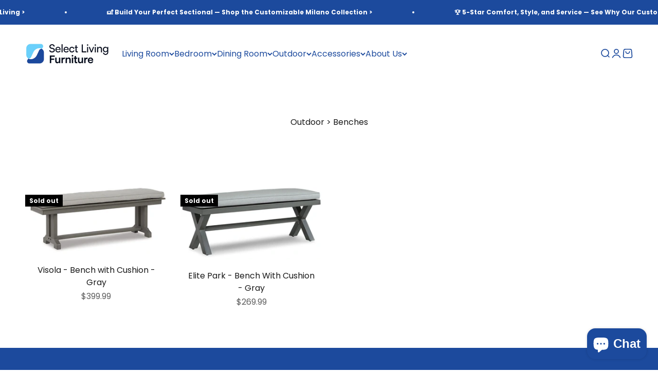

--- FILE ---
content_type: text/css
request_url: https://selectlivingfurniture.com/cdn/shop/t/17/assets/custom.css?v=59686662874488094951744928270
body_size: 1087
content:
.announcement-bar__wrapper{max-width:100%}.newsletter-social_media_icons{margin-top:20px}.newsletter-social_media_icons .social-media{margin-top:20px;margin-bottom:10px}.newsletter-social_media_icons .social-media li{border:1px solid white;padding:5px}.footer__aside.empty\:hidden{border-top:2px solid white;padding-top:20px}.self-submit-button{top:50%;position:absolute;transform:translateY(-50%);height:100%;right:0!important}.circle-chevron.hover\:colors{width:max-content;padding:0 17px;border-radius:0;height:100%}.footer__block .link-faded{opacity:1}.footer__block .link-faded:hover{text-decoration:underline}.footer__aside-bottom .footer__block.footer__block--menu .v-stack.gap-3{display:flex;white-space:nowrap;justify-content:flex-end;flex-wrap:wrap}.footer__aside-bottom .footer__block.footer__block--menu{width:50%;display:block;max-width:unset;margin-right:0}.footer__aside-bottom .footer__block.footer__block--menu .v-stack.gap-3 a{font-size:14px}.footer__copyright.text-sm.text-subdued{color:rgb(var(--text-color) / 1)}.footer{padding-bottom:30px}.footer__newsletter-form{max-width:100%}.native-share--disabled{padding-bottom:0!important}.footer-mobile-hide{display:block}.footer-desktop-hide{display:none}.bold.h6.collapsible{padding:25px 0;cursor:pointer;position:relative}.bold.h6.collapsible:after,.bold.h6.collapsible:before{content:"";position:absolute;width:15px;height:1px;background:#fff;right:0;top:50%;transform:translatey(-50%);transition:all .3s ease-out}.bold.h6.collapsible.active:after{transform:translatey(-40%) rotate(90deg)}.content{max-height:0;overflow:hidden;transition:max-height .3s ease-out;grid-template-columns:repeat(2,1fr)}.section.section-boxed.bg-custom{margin:0 20px}.slideshow--boxed{padding-top:0}.custom_button{border-top:1px solid lightgray;padding:15px 30px;font-size:18px;display:flex;justify-content:space-between}.newsletter_image_wrapper img{width:100%}.shopify-section--collection-banner .section.section-blends{padding-top:10px}.breadcrumb{font-size:14px;margin-bottom:15px}.product-card{border:1px solid transparent;transition:border-color .3s ease-in-out}.product-card:hover{border-color:#d3d3d3}.product-card__info{padding-bottom:20px!important;padding-left:10px!important;padding-right:10px!important}.color-swatch{--swatch-offset: 1px;width:20px;height:20px}.color-swatch:before{box-shadow:0 0 0 1px!important}.color-swatch__view-more{border:none;margin-left:0;font-size:15px}.product-card__title a,.sort-by-facet .bold{font-family:var(--text-font-family);font-weight:500}.sort-by-facet .bold{margin-right:10px}.collection__results .v-stack.gap-4.md\:hidden{display:none}.header__link-list summary,.header__link-list li a{font-weight:400}.product-gallery__thumbnail{border:1px solid transparent;padding:3px}.product-gallery__thumbnail[aria-current=true]{border-color:#000}.product-gallery__thumbnail:after{background:transparent;margin-block-start:0px;height:0px;opacity:0!important}section-header.section-header{text-align:center;justify-content:center;grid-template-columns:unset}.product-gallery__media img{width:100%}.variant-picker__option-info legend{font-weight:700;color:#000}.variant-picker__option-values .color-swatch:before{inset:calc(-2 * var(--swatch-offset))}.variant-picker__option-values .color-swatch{--swatch-offset: 1.5px;width:25px;height:25px}.shopify-section--main-product .section{padding-top:0}.block-swatch{height:35px;font-size:14px}.custom_submenu_item_mob{position:relative;padding:10px;border-bottom:1px solid lightgray}.custom_submenu_item_mob a{position:absolute;top:0;left:0;bottom:0;right:0}.submenu_mob_image_wrapper{max-width:80px}.submenu_mob_content_wrapper{display:flex;justify-content:space-between;align-items:center;gap:10px}.custom_mobile_menu_wrapper{display:flex;height:100%}.navigation-drawer[mobile-opening=left]::part(body){gap:0}.custom_menu_buttons_wrapper{display:flex;flex-direction:column;width:30%;white-space:wrap;padding:15px;max-width:30%}.custom_submenu_wrapper{border-left:1px solid lightgray;width:70%;height:100%;overflow:auto;max-height:100%}.tablinks_custom{position:relative}.tablinks_custom:after{position:absolute;content:"";height:calc(100% + 0px);top:0;right:-15px;transform:translateY(0);border-right:2px solid transparent}.tablinks_custom.active:after{border-color:#00f}.custom_submenu_wrapper .tabcontent{height:max-content}navigation-drawer button[is=close-button]{margin-left:auto!important;margin-right:10px;border:0!important;width:20%!important;display:flex;justify-content:flex-end;padding-right:15px}.mobile_menu_logo{width:60%;max-width:60%;display:flex;align-items:center;justify-content:flex-start;padding-left:15px}.mobile_menu_header{display:flex;padding-top:10px;box-shadow:0 0 20px -7px #d3d3d3;padding-bottom:10px}.mobile_menu_logo img{max-width:120px}.navigation-drawer[mobile-opening=left]::part(body){padding:0!important}.mobile_mainmenu_item{padding:10px 0}.mobile_menu_devider{height:1px;margin-left:-15px;margin-right:-15px}#glFilter-search-popup{display:none!important}.product-card .product-card__figure a{position:relative;display:block;height:100%}.product-card .product-card__figure a .product-card__image--secondary{object-fit:contain;top:50%;transform:translateY(-50%)}.newsletter_image_wrapper img{height:auto;object-fit:cover;max-height:220px}@media (min-width: 768px){.product-gallery.product-gallery--desktop-carousel{gap:30px}}@media (max-width: 700px){.footer__aside-bottom .footer__block.footer__block--menu{width:100%}.footer__aside-bottom .footer__block.footer__block--menu .v-stack.gap-3{justify-content:flex-start}.footer-mobile-hide{display:none}.footer-desktop-hide{display:block}.footer-desktop-hide .footer__block-list.empty\:hidden{display:flex;flex-direction:column;gap:0}.footer-desktop-hide .footer__block-list .footer__block{max-width:100%;width:100%;min-width:100%;gap:0}.footer-desktop-hide .footer__block-list .footer__block.footer__block--menu{border-bottom:1px solid white}.footer__block--menu ul li:last-child{padding-bottom:20px}.newsletter-social_media_icons{margin-top:40px}.footer__block.footer__block--newsletter{margin-bottom:25px}.breadcrumb{margin-bottom:10px}}@media (max-width: 1720px){.slideshow--boxed{padding-left:0;padding-right:0}}@media (max-width: 700px){.slideshow_button_custom{display:flex;justify-content:center;margin-top:40px;transform:scale(.75)}}.navigation-drawer::part(content){max-width:100vw}@media (max-width: 699px){.custom_mobile_menu_wrapper{display:flex;width:calc(100vw - 1rem);height:100%}}
/*# sourceMappingURL=/cdn/shop/t/17/assets/custom.css.map?v=59686662874488094951744928270 */


--- FILE ---
content_type: text/javascript; charset=utf-8
request_url: https://selectlivingfurniture.com/products/elite-park-gray-bench-with-cushion.js
body_size: 1567
content:
{"id":8255167201476,"title":"Elite Park - Bench With Cushion - Gray","handle":"elite-park-gray-bench-with-cushion","description":"Add a distinguished touch of gray to your outdoor living space with this bench. It's made with an aluminum frame with a wood-look finish for a relaxed feel that provides seasons of enjoyment. Rest assured, the thick seat cushion is wrapped in Nuvella® high-performance fabric that’s fade-resistant, stain-resistant and a breeze to clean.\u003cbr\u003e\u003cbr\u003e\u003cb\u003eProduct Features\u003c\/b\u003e\u003cul\u003e\n\u003cli\u003eRust-free aluminum frame with durable powder coated finish\u003c\/li\u003e\n\u003cli\u003eNuvella® (solution-dyed polyester) high-performance fabric\u003c\/li\u003e\n\u003cli\u003eAll-weather foam cushion core wrapped in soft polyester\u003c\/li\u003e\n\u003cli\u003eStainless steel hardware\u003c\/li\u003e\n\u003cli\u003eDesigned to withstand the harsh elements of the outdoors\u003c\/li\u003e\n\u003cli\u003eHand applied wood-look finish\u003c\/li\u003e\n\u003cli\u003eClean fabric with mild soap and water, let air dry; for stubborn stains, use a solution of 4 oz. bleach to 28 oz. water\u003c\/li\u003e\n\u003cli\u003eImported fabric and fill\u003c\/li\u003e\n\u003cli\u003eAssembly required\u003c\/li\u003e\n\u003c\/ul\u003e\u003cbr\u003e\n\u003cbr\u003e\u003cb\u003eElite Park - Bench With Cushion - Gray\u003c\/b\u003e\u003cbr\u003e54.0\"W x 17.0\"D x 16.5\"H - 31.0 lb\n","published_at":"2025-05-07T17:23:42-05:00","created_at":"2025-05-07T17:23:41-05:00","vendor":"Signature Design by Ashley®","type":"Benches","tags":["Assembly:Fully Assembled","Assembly_Fully Assembled","Benches","Brand:Signature Design By Ashley®","Brand_Signature Design By Ashley®","Category:Benches","Category:Outdoor","Category_Benches","Category_Outdoor","Collection:Elite Park","Collection_Elite Park","Color:Dark Gray","Color_DarkGray","Direct To Consumer:Yes","Direct To Consumer_Yes","Furniture","Immersive View:Explore In 3D","Immersive View_Explore In 3D","Material:Fabric","Material:Metal","Material_Fabric","Material_Metal","Outdoor","Product Type:Benches","Product Type_Benches","Sold Individually","Style:Casual","Style_Casual"],"price":26999,"price_min":26999,"price_max":26999,"available":false,"price_varies":false,"compare_at_price":15484,"compare_at_price_min":15484,"compare_at_price_max":15484,"compare_at_price_varies":false,"variants":[{"id":44828648702148,"title":"Default Title","option1":"Default Title","option2":null,"option3":null,"sku":"P518-600","requires_shipping":true,"taxable":true,"featured_image":null,"available":false,"name":"Elite Park - Bench With Cushion - Gray","public_title":null,"options":["Default Title"],"price":26999,"weight":14061,"compare_at_price":15484,"inventory_management":"shopify","barcode":"024052830583","requires_selling_plan":false,"selling_plan_allocations":[]}],"images":["\/\/cdn.shopify.com\/s\/files\/1\/0639\/4907\/8724\/files\/655900c9-0896-422d-bbf0-24ac332335be.jpg?v=1746656623","\/\/cdn.shopify.com\/s\/files\/1\/0639\/4907\/8724\/files\/09e8b96e-ac37-4645-a025-c03a45788690.jpg?v=1746656623","\/\/cdn.shopify.com\/s\/files\/1\/0639\/4907\/8724\/files\/3683d3fd-7dcf-4bdf-985f-a4758d1593b6.jpg?v=1746656623","\/\/cdn.shopify.com\/s\/files\/1\/0639\/4907\/8724\/files\/7ce04eff-0e6e-45a1-b27c-65f23c7b5801.jpg?v=1746656623"],"featured_image":"\/\/cdn.shopify.com\/s\/files\/1\/0639\/4907\/8724\/files\/655900c9-0896-422d-bbf0-24ac332335be.jpg?v=1746656623","options":[{"name":"Title","position":1,"values":["Default Title"]}],"url":"\/products\/elite-park-gray-bench-with-cushion","media":[{"alt":null,"id":34767399813316,"position":1,"preview_image":{"aspect_ratio":1.934,"height":1050,"width":2031,"src":"https:\/\/cdn.shopify.com\/s\/files\/1\/0639\/4907\/8724\/files\/655900c9-0896-422d-bbf0-24ac332335be.jpg?v=1746656623"},"aspect_ratio":1.934,"height":1050,"media_type":"image","src":"https:\/\/cdn.shopify.com\/s\/files\/1\/0639\/4907\/8724\/files\/655900c9-0896-422d-bbf0-24ac332335be.jpg?v=1746656623","width":2031},{"alt":null,"id":34767399878852,"position":2,"preview_image":{"aspect_ratio":2.286,"height":896,"width":2048,"src":"https:\/\/cdn.shopify.com\/s\/files\/1\/0639\/4907\/8724\/files\/09e8b96e-ac37-4645-a025-c03a45788690.jpg?v=1746656623"},"aspect_ratio":2.286,"height":896,"media_type":"image","src":"https:\/\/cdn.shopify.com\/s\/files\/1\/0639\/4907\/8724\/files\/09e8b96e-ac37-4645-a025-c03a45788690.jpg?v=1746656623","width":2048},{"alt":null,"id":34767399944388,"position":3,"preview_image":{"aspect_ratio":0.76,"height":1382,"width":1050,"src":"https:\/\/cdn.shopify.com\/s\/files\/1\/0639\/4907\/8724\/files\/3683d3fd-7dcf-4bdf-985f-a4758d1593b6.jpg?v=1746656623"},"aspect_ratio":0.76,"height":1382,"media_type":"image","src":"https:\/\/cdn.shopify.com\/s\/files\/1\/0639\/4907\/8724\/files\/3683d3fd-7dcf-4bdf-985f-a4758d1593b6.jpg?v=1746656623","width":1050},{"alt":null,"id":34767399977156,"position":4,"preview_image":{"aspect_ratio":1.499,"height":1366,"width":2048,"src":"https:\/\/cdn.shopify.com\/s\/files\/1\/0639\/4907\/8724\/files\/7ce04eff-0e6e-45a1-b27c-65f23c7b5801.jpg?v=1746656623"},"aspect_ratio":1.499,"height":1366,"media_type":"image","src":"https:\/\/cdn.shopify.com\/s\/files\/1\/0639\/4907\/8724\/files\/7ce04eff-0e6e-45a1-b27c-65f23c7b5801.jpg?v=1746656623","width":2048}],"requires_selling_plan":false,"selling_plan_groups":[]}

--- FILE ---
content_type: text/javascript; charset=utf-8
request_url: https://selectlivingfurniture.com/products/milano-modular-sectional.js
body_size: 4821
content:
{"id":8086124527812,"title":"Milano Sectional","handle":"milano-modular-sectional","description":"\u003cp class=\"_p_1jvtq_73\"\u003e\u003cspan\u003eElevate your living space with the Milano Sectional, designed to cater to your contemporary lifestyle. This sectional loveseat combines masculine and feminine sensibilities, featuring feather-fiber cushions and bolster pillows that soften its bold, linear silhouette. The warmly hued leather match upholstery offers an affordable touch of luxury.\u003c\/span\u003e\u003c\/p\u003e\n\u003cp class=\"_p_1jvtq_73\"\u003e\u003cspan\u003eEach piece is fully finished on all sides, allowing for versatile staging options. Whether you prefer a standalone piece or a complete sectional, the Milano adapts to your needs with urban sophistication.\u003c\/span\u003e\u003c\/p\u003e\n\u003cp class=\"_p_1jvtq_73\"\u003e\u003cstrong\u003e\u003cspan\u003eKey Features:\u003c\/span\u003e\u003c\/strong\u003e\u003c\/p\u003e\n\u003cul class=\"_ul_1jvtq_93\"\u003e\n\u003cli\u003e\n\u003cstrong\u003e\u003cspan\u003eModular Design:\u003c\/span\u003e\u003c\/strong\u003e\u003cspan\u003e Fully finished sides allow pieces to float anywhere.\u003c\/span\u003e\n\u003c\/li\u003e\n\u003cli\u003e\n\u003cstrong\u003e\u003cspan\u003ePremium Upholstery:\u003c\/span\u003e\u003c\/strong\u003e\u003cspan\u003e Genuine leather covers key areas, with skillfully matched faux leather elsewhere.\u003c\/span\u003e\n\u003c\/li\u003e\n\u003cli\u003e\n\u003cstrong\u003e\u003cspan\u003eComfortable Seating:\u003c\/span\u003e\u003c\/strong\u003e\u003cspan\u003e High-density foam cushions wrapped in a feather-fiber blend.\u003c\/span\u003e\n\u003c\/li\u003e\n\u003cli\u003e\n\u003cstrong\u003e\u003cspan\u003eDurable Construction:\u003c\/span\u003e\u003c\/strong\u003e\u003cspan\u003e Corner-blocked frame and non-skid legs for stability.\u003c\/span\u003e\n\u003c\/li\u003e\n\u003cli\u003e\n\u003cstrong\u003e\u003cspan\u003ePlatform Foundation:\u003c\/span\u003e\u003c\/strong\u003e\u003cspan\u003e Resists sagging, maintaining a smooth, wrinkle-free look.\u003c\/span\u003e\n\u003c\/li\u003e\n\u003c\/ul\u003e\n\u003cp class=\"_p_1jvtq_73\"\u003e\u003cstrong\u003e\u003cspan\u003eDimensions:\u003c\/span\u003e\u003c\/strong\u003e\u003c\/p\u003e\n\u003cul class=\"_ul_1jvtq_93\"\u003e\n\u003cli\u003e\n\u003cstrong\u003e\u003cspan\u003e2-Piece Sectional Loveseat:\u003c\/span\u003e\u003c\/strong\u003e\u003cspan\u003e 98\"W x 41\"D x 36\"H\u003c\/span\u003e\n\u003c\/li\u003e\n\u003cli\u003e\n\u003cstrong\u003e\u003cspan\u003e3-Piece Sectional Sofa:\u003c\/span\u003e\u003c\/strong\u003e\u003cspan\u003e 143\"W x 43\"D x 36\"H\u003c\/span\u003e\n\u003c\/li\u003e\n\u003cli\u003e\n\u003cstrong\u003e\u003cspan\u003e4-Piece Sectional:\u003c\/span\u003e\u003c\/strong\u003e\u003cspan\u003e 130\"W x 90\"D x 36\"H\u003c\/span\u003e\n\u003c\/li\u003e\n\u003cli\u003e\n\u003cstrong\u003e\u003cspan\u003e5-Piece Sectional:\u003c\/span\u003e\u003c\/strong\u003e\u003cspan\u003e 132\"W x 132\"D x 36\"H\u003c\/span\u003e\n\u003c\/li\u003e\n\u003cli\u003e\n\u003cstrong\u003e\u003cspan\u003e6-Piece Sectional:\u003c\/span\u003e\u003c\/strong\u003e\u003cspan\u003e 170\"W x 130\"D x 36\"H\u003c\/span\u003e\n\u003c\/li\u003e\n\u003cli\u003e\n\u003cstrong\u003e\u003cspan\u003e7-Piece Sectional:\u003c\/span\u003e\u003c\/strong\u003e\u003cspan\u003e 170\"W x 170\"D x 36\"H\u003c\/span\u003e\n\u003c\/li\u003e\n\u003cli\u003e\n\u003cstrong\u003e\u003cspan\u003eSofa \u0026amp; Loveseat: \u003c\/span\u003e\u003c\/strong\u003e143\"W x 43\"D x 36\"H\u003cstrong\u003e\u003cspan\u003e \u003c\/span\u003e\u003c\/strong\u003e|\u003cstrong\u003e\u003cspan\u003e \u003c\/span\u003e\u003c\/strong\u003e98\"W x 41\"D x 36\"H\n\u003cp class=\"_p_1jvtq_73\"\u003e \u003c\/p\u003e\n\u003c\/li\u003e\n\u003c\/ul\u003e\n\u003cp class=\"_p_1jvtq_73\"\u003e\u003cspan\u003eExperience the versatility and luxury of the Milano Sectional, perfect for modern homes seeking style and comfort.\u003c\/span\u003e\u003c\/p\u003e","published_at":"2024-10-24T10:29:50-05:00","created_at":"2024-10-21T15:24:29-05:00","vendor":"Signature Design by Ashley®","type":"Stationary Sectionals","tags":["Assembly:Fully Assembled","Assembly_Fully Assembled","Brand:Signature Design By Ashley®","Brand_Signature Design By Ashley®","Category:Living Room","Category:Modulars","Category:Sectionals","Category_Modulars","Category_Sectionals","Collection:Milano","Collection_Milano","color:caramel","Configuration:2 Pc. Modular Seating","Configuration:2 Pc. Sectional Loveseat","Configuration:3 Pc. Modular Seating","Configuration:3 Pc. Sectional","Configuration:4 Pc. Modular Seating","Configuration:4 Pc. Sectional","Configuration:5 Pc. Modular Seating","Configuration:5 Pc. Sectional","Configuration:6 Pc. Modular Seating","Configuration:6 Pc. Sectional","Configuration:7 Pc. Modular Seating","Configuration:7 Pc. Sectional","Configuration_3 Pc. Sectional","Configuration_4 Pc. Sectional","Configuration_5 Pc. Sectional","Configuration_6 Pc. Sectional","Configuration_7 Pc. Sectional","Direct To Consumer:No","Direct To Consumer_No","Furniture","Living Room","Material:Leather Match","Modulars","Orientation:L-Shaped (Left)","Orientation:L-Shaped (Right)","Orientation:Straight","Orientation:Symmetrical","Orientation_L-Shaped (Left)","Orientation_L-Shaped (Right)","Orientation_Straight","Orientation_Symmetrical","Product Type:Stationary Sectionals","Product Type_Stationary Sectionals","Sectionals","Sold Individually","Style:Modern \u0026 Contemporary","Style_Modern \u0026 Contemporary"],"price":174000,"price_min":174000,"price_max":479999,"available":true,"price_varies":true,"compare_at_price":199998,"compare_at_price_min":199998,"compare_at_price_max":559999,"compare_at_price_varies":true,"variants":[{"id":44889358729412,"title":"2-Piece Sectional Loveseat \/ Caramel","option1":"2-Piece Sectional Loveseat","option2":"Caramel","option3":null,"sku":null,"requires_shipping":true,"taxable":true,"featured_image":{"id":40707079864516,"product_id":8086124527812,"position":6,"created_at":"2024-09-28T03:34:48-05:00","updated_at":"2025-05-28T15:17:42-05:00","alt":null,"width":2379,"height":1050,"src":"https:\/\/cdn.shopify.com\/s\/files\/1\/0639\/4907\/8724\/files\/b519f5a0-52ec-4687-97db-5c814ac15532.jpg?v=1748463462","variant_ids":[44889358729412]},"available":true,"name":"Milano Sectional - 2-Piece Sectional Loveseat \/ Caramel","public_title":"2-Piece Sectional Loveseat \/ Caramel","options":["2-Piece Sectional Loveseat","Caramel"],"price":174000,"weight":81647,"compare_at_price":199998,"inventory_management":"shopify","barcode":"","featured_media":{"alt":null,"id":32898597322948,"position":6,"preview_image":{"aspect_ratio":2.266,"height":1050,"width":2379,"src":"https:\/\/cdn.shopify.com\/s\/files\/1\/0639\/4907\/8724\/files\/b519f5a0-52ec-4687-97db-5c814ac15532.jpg?v=1748463462"}},"requires_selling_plan":false,"selling_plan_allocations":[]},{"id":45156145594564,"title":"2-Piece Sectional Loveseat \/ Black","option1":"2-Piece Sectional Loveseat","option2":"Black","option3":null,"sku":null,"requires_shipping":true,"taxable":true,"featured_image":{"id":46200006082756,"product_id":8086124527812,"position":21,"created_at":"2025-09-04T14:01:42-05:00","updated_at":"2025-09-04T14:01:43-05:00","alt":null,"width":1726,"height":1294,"src":"https:\/\/cdn.shopify.com\/s\/files\/1\/0639\/4907\/8724\/files\/IMG_8948_1.png?v=1757012503","variant_ids":[45156145594564]},"available":true,"name":"Milano Sectional - 2-Piece Sectional Loveseat \/ Black","public_title":"2-Piece Sectional Loveseat \/ Black","options":["2-Piece Sectional Loveseat","Black"],"price":174000,"weight":81647,"compare_at_price":199998,"inventory_management":"shopify","barcode":"","featured_media":{"alt":null,"id":36040747679940,"position":21,"preview_image":{"aspect_ratio":1.334,"height":1294,"width":1726,"src":"https:\/\/cdn.shopify.com\/s\/files\/1\/0639\/4907\/8724\/files\/IMG_8948_1.png?v=1757012503"}},"requires_selling_plan":false,"selling_plan_allocations":[{"price_adjustments":[],"price":174000,"compare_at_price":199998,"per_delivery_price":174000,"selling_plan_id":3476390084,"selling_plan_group_id":"dbdc306fc8dd4d7444c34a4ea7c1c10d96952b19"}]},{"id":44889358860484,"title":"3-Piece Sectional Sofa \/ Caramel","option1":"3-Piece Sectional Sofa","option2":"Caramel","option3":null,"sku":null,"requires_shipping":true,"taxable":true,"featured_image":{"id":40978511626436,"product_id":8086124527812,"position":7,"created_at":"2024-10-21T11:38:17-05:00","updated_at":"2025-05-28T15:17:42-05:00","alt":null,"width":3913,"height":1050,"src":"https:\/\/cdn.shopify.com\/s\/files\/1\/0639\/4907\/8724\/files\/d1046dc6-8964-428a-8331-90cb0e1ad57a_53bffdd7-b389-4e72-9dc1-992b4af2814a.jpg?v=1748463462","variant_ids":[44889358860484]},"available":true,"name":"Milano Sectional - 3-Piece Sectional Sofa \/ Caramel","public_title":"3-Piece Sectional Sofa \/ Caramel","options":["3-Piece Sectional Sofa","Caramel"],"price":230000,"weight":81647,"compare_at_price":269998,"inventory_management":"shopify","barcode":"","featured_media":{"alt":null,"id":33106979520708,"position":7,"preview_image":{"aspect_ratio":3.727,"height":1050,"width":3913,"src":"https:\/\/cdn.shopify.com\/s\/files\/1\/0639\/4907\/8724\/files\/d1046dc6-8964-428a-8331-90cb0e1ad57a_53bffdd7-b389-4e72-9dc1-992b4af2814a.jpg?v=1748463462"}},"requires_selling_plan":false,"selling_plan_allocations":[]},{"id":45156145627332,"title":"3-Piece Sectional Sofa \/ Black","option1":"3-Piece Sectional Sofa","option2":"Black","option3":null,"sku":null,"requires_shipping":true,"taxable":true,"featured_image":{"id":46200011129028,"product_id":8086124527812,"position":22,"created_at":"2025-09-04T14:02:36-05:00","updated_at":"2025-09-04T14:02:37-05:00","alt":null,"width":1406,"height":510,"src":"https:\/\/cdn.shopify.com\/s\/files\/1\/0639\/4907\/8724\/files\/IMG_9732.png?v=1757012557","variant_ids":[45156145627332]},"available":true,"name":"Milano Sectional - 3-Piece Sectional Sofa \/ Black","public_title":"3-Piece Sectional Sofa \/ Black","options":["3-Piece Sectional Sofa","Black"],"price":230000,"weight":81647,"compare_at_price":269998,"inventory_management":"shopify","barcode":"","featured_media":{"alt":null,"id":36040752627908,"position":22,"preview_image":{"aspect_ratio":2.757,"height":510,"width":1406,"src":"https:\/\/cdn.shopify.com\/s\/files\/1\/0639\/4907\/8724\/files\/IMG_9732.png?v=1757012557"}},"requires_selling_plan":false,"selling_plan_allocations":[{"price_adjustments":[],"price":230000,"compare_at_price":269998,"per_delivery_price":230000,"selling_plan_id":3476390084,"selling_plan_group_id":"dbdc306fc8dd4d7444c34a4ea7c1c10d96952b19"}]},{"id":44889795920068,"title":"Sofa + Ottoman \/ Caramel","option1":"Sofa + Ottoman","option2":"Caramel","option3":null,"sku":null,"requires_shipping":true,"taxable":true,"featured_image":{"id":44380143943876,"product_id":8086124527812,"position":20,"created_at":"2025-05-28T15:09:07-05:00","updated_at":"2025-05-28T15:17:42-05:00","alt":null,"width":2100,"height":1576,"src":"https:\/\/cdn.shopify.com\/s\/files\/1\/0639\/4907\/8724\/files\/fe7bd24f-08b8-4454-8915-bb71cf5fc931.png?v=1748463462","variant_ids":[44889795920068]},"available":true,"name":"Milano Sectional - Sofa + Ottoman \/ Caramel","public_title":"Sofa + Ottoman \/ Caramel","options":["Sofa + Ottoman","Caramel"],"price":266999,"weight":81647,"compare_at_price":349999,"inventory_management":"shopify","barcode":"","featured_media":{"alt":null,"id":34992110141636,"position":20,"preview_image":{"aspect_ratio":1.332,"height":1576,"width":2100,"src":"https:\/\/cdn.shopify.com\/s\/files\/1\/0639\/4907\/8724\/files\/fe7bd24f-08b8-4454-8915-bb71cf5fc931.png?v=1748463462"}},"requires_selling_plan":false,"selling_plan_allocations":[]},{"id":45156145660100,"title":"Sofa + Ottoman \/ Black","option1":"Sofa + Ottoman","option2":"Black","option3":null,"sku":null,"requires_shipping":true,"taxable":true,"featured_image":{"id":46200021418180,"product_id":8086124527812,"position":23,"created_at":"2025-09-04T14:04:35-05:00","updated_at":"2025-09-04T14:04:37-05:00","alt":null,"width":1726,"height":926,"src":"https:\/\/cdn.shopify.com\/s\/files\/1\/0639\/4907\/8724\/files\/IMG_1160_6e6d6945-ca45-4195-b6ae-fa1dea1a95be.png?v=1757012677","variant_ids":[45156145660100]},"available":true,"name":"Milano Sectional - Sofa + Ottoman \/ Black","public_title":"Sofa + Ottoman \/ Black","options":["Sofa + Ottoman","Black"],"price":266999,"weight":81647,"compare_at_price":349999,"inventory_management":"shopify","barcode":"","featured_media":{"alt":null,"id":36040762130628,"position":23,"preview_image":{"aspect_ratio":1.864,"height":926,"width":1726,"src":"https:\/\/cdn.shopify.com\/s\/files\/1\/0639\/4907\/8724\/files\/IMG_1160_6e6d6945-ca45-4195-b6ae-fa1dea1a95be.png?v=1757012677"}},"requires_selling_plan":false,"selling_plan_allocations":[{"price_adjustments":[],"price":266999,"compare_at_price":349999,"per_delivery_price":266999,"selling_plan_id":3476390084,"selling_plan_group_id":"dbdc306fc8dd4d7444c34a4ea7c1c10d96952b19"}]},{"id":44889358991556,"title":"4-Piece Sectional \/ Caramel","option1":"4-Piece Sectional","option2":"Caramel","option3":null,"sku":null,"requires_shipping":true,"taxable":true,"featured_image":{"id":40978511495364,"product_id":8086124527812,"position":5,"created_at":"2024-10-21T11:38:17-05:00","updated_at":"2025-05-28T15:17:42-05:00","alt":null,"width":3534,"height":1050,"src":"https:\/\/cdn.shopify.com\/s\/files\/1\/0639\/4907\/8724\/files\/4a5c0b5b-14c3-4255-ab8f-8530960ec040_c4ea7306-30b6-4a0c-9142-d7ea714a5649.jpg?v=1748463462","variant_ids":[44889358991556]},"available":false,"name":"Milano Sectional - 4-Piece Sectional \/ Caramel","public_title":"4-Piece Sectional \/ Caramel","options":["4-Piece Sectional","Caramel"],"price":279999,"weight":81647,"compare_at_price":349999,"inventory_management":"shopify","barcode":"","featured_media":{"alt":null,"id":33106979389636,"position":5,"preview_image":{"aspect_ratio":3.366,"height":1050,"width":3534,"src":"https:\/\/cdn.shopify.com\/s\/files\/1\/0639\/4907\/8724\/files\/4a5c0b5b-14c3-4255-ab8f-8530960ec040_c4ea7306-30b6-4a0c-9142-d7ea714a5649.jpg?v=1748463462"}},"requires_selling_plan":false,"selling_plan_allocations":[]},{"id":45156145692868,"title":"4-Piece Sectional \/ Black","option1":"4-Piece Sectional","option2":"Black","option3":null,"sku":null,"requires_shipping":true,"taxable":true,"featured_image":{"id":46200050909380,"product_id":8086124527812,"position":28,"created_at":"2025-09-04T14:08:33-05:00","updated_at":"2025-09-04T14:08:34-05:00","alt":null,"width":1406,"height":1055,"src":"https:\/\/cdn.shopify.com\/s\/files\/1\/0639\/4907\/8724\/files\/IMG_4606_c10671d7-7a4b-422e-b611-5f8cafd8c87d.png?v=1757012914","variant_ids":[45156145692868]},"available":true,"name":"Milano Sectional - 4-Piece Sectional \/ Black","public_title":"4-Piece Sectional \/ Black","options":["4-Piece Sectional","Black"],"price":279999,"weight":81647,"compare_at_price":349999,"inventory_management":"shopify","barcode":"","featured_media":{"alt":null,"id":36040790769860,"position":28,"preview_image":{"aspect_ratio":1.333,"height":1055,"width":1406,"src":"https:\/\/cdn.shopify.com\/s\/files\/1\/0639\/4907\/8724\/files\/IMG_4606_c10671d7-7a4b-422e-b611-5f8cafd8c87d.png?v=1757012914"}},"requires_selling_plan":false,"selling_plan_allocations":[{"price_adjustments":[],"price":279999,"compare_at_price":349999,"per_delivery_price":279999,"selling_plan_id":3476390084,"selling_plan_group_id":"dbdc306fc8dd4d7444c34a4ea7c1c10d96952b19"}]},{"id":44889359122628,"title":"5-Piece Sectional \/ Caramel","option1":"5-Piece Sectional","option2":"Caramel","option3":null,"sku":null,"requires_shipping":true,"taxable":true,"featured_image":{"id":40978511560900,"product_id":8086124527812,"position":1,"created_at":"2024-10-21T11:38:17-05:00","updated_at":"2024-10-21T11:38:17-05:00","alt":null,"width":3719,"height":1050,"src":"https:\/\/cdn.shopify.com\/s\/files\/1\/0639\/4907\/8724\/files\/5f95e349-42fa-4284-aebc-5b3c5013cb8c_e5d00edb-61ea-4c31-9af1-8192490a6718.jpg?v=1729528697","variant_ids":[44889359122628]},"available":true,"name":"Milano Sectional - 5-Piece Sectional \/ Caramel","public_title":"5-Piece Sectional \/ Caramel","options":["5-Piece Sectional","Caramel"],"price":349999,"weight":81647,"compare_at_price":419999,"inventory_management":"shopify","barcode":"","featured_media":{"alt":null,"id":33106979455172,"position":1,"preview_image":{"aspect_ratio":3.542,"height":1050,"width":3719,"src":"https:\/\/cdn.shopify.com\/s\/files\/1\/0639\/4907\/8724\/files\/5f95e349-42fa-4284-aebc-5b3c5013cb8c_e5d00edb-61ea-4c31-9af1-8192490a6718.jpg?v=1729528697"}},"requires_selling_plan":false,"selling_plan_allocations":[]},{"id":45156145725636,"title":"5-Piece Sectional \/ Black","option1":"5-Piece Sectional","option2":"Black","option3":null,"sku":null,"requires_shipping":true,"taxable":true,"featured_image":{"id":46200039243972,"product_id":8086124527812,"position":27,"created_at":"2025-09-04T14:07:26-05:00","updated_at":"2025-09-04T14:08:02-05:00","alt":null,"width":1170,"height":844,"src":"https:\/\/cdn.shopify.com\/s\/files\/1\/0639\/4907\/8724\/files\/IMG_0544.jpg?v=1757012882","variant_ids":[45156145725636]},"available":true,"name":"Milano Sectional - 5-Piece Sectional \/ Black","public_title":"5-Piece Sectional \/ Black","options":["5-Piece Sectional","Black"],"price":349999,"weight":81647,"compare_at_price":419999,"inventory_management":"shopify","barcode":"","featured_media":{"alt":null,"id":36040779399364,"position":27,"preview_image":{"aspect_ratio":1.386,"height":844,"width":1170,"src":"https:\/\/cdn.shopify.com\/s\/files\/1\/0639\/4907\/8724\/files\/IMG_0544.jpg?v=1757012882"}},"requires_selling_plan":false,"selling_plan_allocations":[{"price_adjustments":[],"price":349999,"compare_at_price":419999,"per_delivery_price":349999,"selling_plan_id":3476390084,"selling_plan_group_id":"dbdc306fc8dd4d7444c34a4ea7c1c10d96952b19"}]},{"id":44889359253700,"title":"6-Piece Sectional \/ Caramel","option1":"6-Piece Sectional","option2":"Caramel","option3":null,"sku":null,"requires_shipping":true,"taxable":true,"featured_image":{"id":40978511593668,"product_id":8086124527812,"position":8,"created_at":"2024-10-21T11:38:17-05:00","updated_at":"2025-05-28T15:17:42-05:00","alt":null,"width":3192,"height":1050,"src":"https:\/\/cdn.shopify.com\/s\/files\/1\/0639\/4907\/8724\/files\/7ab20865-f5d6-4f0c-bc50-32dfe7d821f0_5b48ad99-8270-41c7-bcbc-92fc07e776d6.jpg?v=1748463462","variant_ids":[44889359253700]},"available":true,"name":"Milano Sectional - 6-Piece Sectional \/ Caramel","public_title":"6-Piece Sectional \/ Caramel","options":["6-Piece Sectional","Caramel"],"price":419999,"weight":81647,"compare_at_price":489999,"inventory_management":"shopify","barcode":"","featured_media":{"alt":null,"id":33106979487940,"position":8,"preview_image":{"aspect_ratio":3.04,"height":1050,"width":3192,"src":"https:\/\/cdn.shopify.com\/s\/files\/1\/0639\/4907\/8724\/files\/7ab20865-f5d6-4f0c-bc50-32dfe7d821f0_5b48ad99-8270-41c7-bcbc-92fc07e776d6.jpg?v=1748463462"}},"requires_selling_plan":false,"selling_plan_allocations":[]},{"id":45156145758404,"title":"6-Piece Sectional \/ Black","option1":"6-Piece Sectional","option2":"Black","option3":null,"sku":null,"requires_shipping":true,"taxable":true,"featured_image":{"id":46200053858500,"product_id":8086124527812,"position":29,"created_at":"2025-09-04T14:09:09-05:00","updated_at":"2025-09-04T14:09:11-05:00","alt":null,"width":1406,"height":1055,"src":"https:\/\/cdn.shopify.com\/s\/files\/1\/0639\/4907\/8724\/files\/IMG_0914.png?v=1757012951","variant_ids":[45156145758404]},"available":true,"name":"Milano Sectional - 6-Piece Sectional \/ Black","public_title":"6-Piece Sectional \/ Black","options":["6-Piece Sectional","Black"],"price":419999,"weight":81647,"compare_at_price":489999,"inventory_management":"shopify","barcode":"","featured_media":{"alt":null,"id":36040793718980,"position":29,"preview_image":{"aspect_ratio":1.333,"height":1055,"width":1406,"src":"https:\/\/cdn.shopify.com\/s\/files\/1\/0639\/4907\/8724\/files\/IMG_0914.png?v=1757012951"}},"requires_selling_plan":false,"selling_plan_allocations":[{"price_adjustments":[],"price":419999,"compare_at_price":489999,"per_delivery_price":419999,"selling_plan_id":3476390084,"selling_plan_group_id":"dbdc306fc8dd4d7444c34a4ea7c1c10d96952b19"}]},{"id":44889359384772,"title":"7-Piece Sectional \/ Caramel","option1":"7-Piece Sectional","option2":"Caramel","option3":null,"sku":null,"requires_shipping":true,"taxable":true,"featured_image":{"id":40978511528132,"product_id":8086124527812,"position":9,"created_at":"2024-10-21T11:38:17-05:00","updated_at":"2025-05-28T15:17:42-05:00","alt":null,"width":4438,"height":1050,"src":"https:\/\/cdn.shopify.com\/s\/files\/1\/0639\/4907\/8724\/files\/56dea64e-6432-45ad-9dd9-6b737e9cc8b1_0329651b-082f-4a86-916c-61fd196c8aeb.jpg?v=1748463462","variant_ids":[44889359384772]},"available":true,"name":"Milano Sectional - 7-Piece Sectional \/ Caramel","public_title":"7-Piece Sectional \/ Caramel","options":["7-Piece Sectional","Caramel"],"price":479999,"weight":81647,"compare_at_price":559999,"inventory_management":"shopify","barcode":"","featured_media":{"alt":null,"id":33106979422404,"position":9,"preview_image":{"aspect_ratio":4.227,"height":1050,"width":4438,"src":"https:\/\/cdn.shopify.com\/s\/files\/1\/0639\/4907\/8724\/files\/56dea64e-6432-45ad-9dd9-6b737e9cc8b1_0329651b-082f-4a86-916c-61fd196c8aeb.jpg?v=1748463462"}},"requires_selling_plan":false,"selling_plan_allocations":[]},{"id":45156145791172,"title":"7-Piece Sectional \/ Black","option1":"7-Piece Sectional","option2":"Black","option3":null,"sku":null,"requires_shipping":true,"taxable":true,"featured_image":{"id":46200056676548,"product_id":8086124527812,"position":30,"created_at":"2025-09-04T14:09:42-05:00","updated_at":"2025-09-04T14:09:43-05:00","alt":null,"width":1406,"height":1055,"src":"https:\/\/cdn.shopify.com\/s\/files\/1\/0639\/4907\/8724\/files\/IMG_8315.png?v=1757012983","variant_ids":[45156145791172]},"available":true,"name":"Milano Sectional - 7-Piece Sectional \/ Black","public_title":"7-Piece Sectional \/ Black","options":["7-Piece Sectional","Black"],"price":479999,"weight":81647,"compare_at_price":559999,"inventory_management":"shopify","barcode":"","featured_media":{"alt":null,"id":36040796537028,"position":30,"preview_image":{"aspect_ratio":1.333,"height":1055,"width":1406,"src":"https:\/\/cdn.shopify.com\/s\/files\/1\/0639\/4907\/8724\/files\/IMG_8315.png?v=1757012983"}},"requires_selling_plan":false,"selling_plan_allocations":[{"price_adjustments":[],"price":479999,"compare_at_price":559999,"per_delivery_price":479999,"selling_plan_id":3476390084,"selling_plan_group_id":"dbdc306fc8dd4d7444c34a4ea7c1c10d96952b19"}]},{"id":44889359515844,"title":"Sofa and Loveseat \/ Caramel","option1":"Sofa and Loveseat","option2":"Caramel","option3":null,"sku":null,"requires_shipping":true,"taxable":true,"featured_image":{"id":42180063559876,"product_id":8086124527812,"position":10,"created_at":"2025-01-02T11:25:40-06:00","updated_at":"2025-05-28T15:17:42-05:00","alt":null,"width":2400,"height":1800,"src":"https:\/\/cdn.shopify.com\/s\/files\/1\/0639\/4907\/8724\/files\/30901-64-46-65-64-65-SW-P1-KO_1.webp?v=1748463462","variant_ids":[44889359515844]},"available":true,"name":"Milano Sectional - Sofa and Loveseat \/ Caramel","public_title":"Sofa and Loveseat \/ Caramel","options":["Sofa and Loveseat","Caramel"],"price":389999,"weight":81647,"compare_at_price":469996,"inventory_management":"shopify","barcode":"","featured_media":{"alt":null,"id":33776984916164,"position":10,"preview_image":{"aspect_ratio":1.333,"height":1800,"width":2400,"src":"https:\/\/cdn.shopify.com\/s\/files\/1\/0639\/4907\/8724\/files\/30901-64-46-65-64-65-SW-P1-KO_1.webp?v=1748463462"}},"requires_selling_plan":false,"selling_plan_allocations":[]},{"id":45156145823940,"title":"Sofa and Loveseat \/ Black","option1":"Sofa and Loveseat","option2":"Black","option3":null,"sku":null,"requires_shipping":true,"taxable":true,"featured_image":{"id":46200063951044,"product_id":8086124527812,"position":31,"created_at":"2025-09-04T14:10:24-05:00","updated_at":"2025-09-04T14:10:25-05:00","alt":null,"width":1406,"height":1055,"src":"https:\/\/cdn.shopify.com\/s\/files\/1\/0639\/4907\/8724\/files\/IMG_0326.png?v=1757013025","variant_ids":[45156145823940]},"available":true,"name":"Milano Sectional - Sofa and Loveseat \/ Black","public_title":"Sofa and Loveseat \/ Black","options":["Sofa and Loveseat","Black"],"price":389999,"weight":81647,"compare_at_price":469996,"inventory_management":"shopify","barcode":"","featured_media":{"alt":null,"id":36040803188932,"position":31,"preview_image":{"aspect_ratio":1.333,"height":1055,"width":1406,"src":"https:\/\/cdn.shopify.com\/s\/files\/1\/0639\/4907\/8724\/files\/IMG_0326.png?v=1757013025"}},"requires_selling_plan":false,"selling_plan_allocations":[{"price_adjustments":[],"price":389999,"compare_at_price":469996,"per_delivery_price":389999,"selling_plan_id":3476390084,"selling_plan_group_id":"dbdc306fc8dd4d7444c34a4ea7c1c10d96952b19"}]}],"images":["\/\/cdn.shopify.com\/s\/files\/1\/0639\/4907\/8724\/files\/5f95e349-42fa-4284-aebc-5b3c5013cb8c_e5d00edb-61ea-4c31-9af1-8192490a6718.jpg?v=1729528697","\/\/cdn.shopify.com\/s\/files\/1\/0639\/4907\/8724\/files\/30901-64-46_2_-77-65-T989.jpg?v=1748463462","\/\/cdn.shopify.com\/s\/files\/1\/0639\/4907\/8724\/files\/30901-6-PC-MOOD-H-B.jpg?v=1748463462","\/\/cdn.shopify.com\/s\/files\/1\/0639\/4907\/8724\/files\/5346106e-7ead-42d4-aa34-614f3ccb805c_420ac502-430f-4ce2-bb77-03b10d3a2a64.jpg?v=1748463462","\/\/cdn.shopify.com\/s\/files\/1\/0639\/4907\/8724\/files\/4a5c0b5b-14c3-4255-ab8f-8530960ec040_c4ea7306-30b6-4a0c-9142-d7ea714a5649.jpg?v=1748463462","\/\/cdn.shopify.com\/s\/files\/1\/0639\/4907\/8724\/files\/b519f5a0-52ec-4687-97db-5c814ac15532.jpg?v=1748463462","\/\/cdn.shopify.com\/s\/files\/1\/0639\/4907\/8724\/files\/d1046dc6-8964-428a-8331-90cb0e1ad57a_53bffdd7-b389-4e72-9dc1-992b4af2814a.jpg?v=1748463462","\/\/cdn.shopify.com\/s\/files\/1\/0639\/4907\/8724\/files\/7ab20865-f5d6-4f0c-bc50-32dfe7d821f0_5b48ad99-8270-41c7-bcbc-92fc07e776d6.jpg?v=1748463462","\/\/cdn.shopify.com\/s\/files\/1\/0639\/4907\/8724\/files\/56dea64e-6432-45ad-9dd9-6b737e9cc8b1_0329651b-082f-4a86-916c-61fd196c8aeb.jpg?v=1748463462","\/\/cdn.shopify.com\/s\/files\/1\/0639\/4907\/8724\/files\/30901-64-46-65-64-65-SW-P1-KO_1.webp?v=1748463462","\/\/cdn.shopify.com\/s\/files\/1\/0639\/4907\/8724\/files\/12661683-426e-4b35-ab2d-7f3c69ac2bcf_9884f84d-0c93-4fe2-840f-53841c530112.jpg?v=1748463462","\/\/cdn.shopify.com\/s\/files\/1\/0639\/4907\/8724\/files\/0a660558-251c-4d7b-bffb-41a641f4d0b9_a3d9e3bb-5eee-49ff-a74d-c26d1dde9751.jpg?v=1748463462","\/\/cdn.shopify.com\/s\/files\/1\/0639\/4907\/8724\/files\/6070d74e-84cb-45d8-b9f7-e0cb61225bfd_3ef13a3e-4a1f-4096-b929-c34a0685702f.jpg?v=1748463462","\/\/cdn.shopify.com\/s\/files\/1\/0639\/4907\/8724\/files\/d7a23266-b900-4f12-a0a6-ec00b6b16171_fe40b393-843f-4c74-adef-4013f11df0c9.jpg?v=1748463462","\/\/cdn.shopify.com\/s\/files\/1\/0639\/4907\/8724\/files\/30901-08-ANGLE-SW-P1-KO.webp?v=1748463462","\/\/cdn.shopify.com\/s\/files\/1\/0639\/4907\/8724\/files\/30901-46-ANGLE-SW-P1-KO.webp?v=1748463462","\/\/cdn.shopify.com\/s\/files\/1\/0639\/4907\/8724\/files\/30901-64-ANGLE-SW-P1-KO.webp?v=1748463462","\/\/cdn.shopify.com\/s\/files\/1\/0639\/4907\/8724\/files\/30901-77-HEAD-ON-SW-P1-KO.webp?v=1748463462","\/\/cdn.shopify.com\/s\/files\/1\/0639\/4907\/8724\/files\/30901-65-ANGLE-SW-P1-KO.webp?v=1748463462","\/\/cdn.shopify.com\/s\/files\/1\/0639\/4907\/8724\/files\/fe7bd24f-08b8-4454-8915-bb71cf5fc931.png?v=1748463462","\/\/cdn.shopify.com\/s\/files\/1\/0639\/4907\/8724\/files\/IMG_8948_1.png?v=1757012503","\/\/cdn.shopify.com\/s\/files\/1\/0639\/4907\/8724\/files\/IMG_9732.png?v=1757012557","\/\/cdn.shopify.com\/s\/files\/1\/0639\/4907\/8724\/files\/IMG_1160_6e6d6945-ca45-4195-b6ae-fa1dea1a95be.png?v=1757012677","\/\/cdn.shopify.com\/s\/files\/1\/0639\/4907\/8724\/files\/IMG_8948.png?v=1757012307","\/\/cdn.shopify.com\/s\/files\/1\/0639\/4907\/8724\/files\/IMG_9732_e716058a-cd14-4faf-baf8-108a853df3c4.png?v=1757012573","\/\/cdn.shopify.com\/s\/files\/1\/0639\/4907\/8724\/files\/IMG_1160.png?v=1757012667","\/\/cdn.shopify.com\/s\/files\/1\/0639\/4907\/8724\/files\/IMG_0544.jpg?v=1757012882","\/\/cdn.shopify.com\/s\/files\/1\/0639\/4907\/8724\/files\/IMG_4606_c10671d7-7a4b-422e-b611-5f8cafd8c87d.png?v=1757012914","\/\/cdn.shopify.com\/s\/files\/1\/0639\/4907\/8724\/files\/IMG_0914.png?v=1757012951","\/\/cdn.shopify.com\/s\/files\/1\/0639\/4907\/8724\/files\/IMG_8315.png?v=1757012983","\/\/cdn.shopify.com\/s\/files\/1\/0639\/4907\/8724\/files\/IMG_0326.png?v=1757013025","\/\/cdn.shopify.com\/s\/files\/1\/0639\/4907\/8724\/files\/IMG_0914_338d7a0d-8d18-4f13-8400-32fa1e17b0d7.png?v=1757012959","\/\/cdn.shopify.com\/s\/files\/1\/0639\/4907\/8724\/files\/IMG_8315_1db4891b-8acb-441e-8e46-640f98306977.png?v=1757012989","\/\/cdn.shopify.com\/s\/files\/1\/0639\/4907\/8724\/files\/IMG_0326_cf787663-cbf6-4643-b005-266a650cd9f0.png?v=1757013035","\/\/cdn.shopify.com\/s\/files\/1\/0639\/4907\/8724\/files\/IMG_05442.jpg?v=1757013255","\/\/cdn.shopify.com\/s\/files\/1\/0639\/4907\/8724\/files\/IMG_2857.png?v=1757013255","\/\/cdn.shopify.com\/s\/files\/1\/0639\/4907\/8724\/files\/IMG_5680.png?v=1757013255"],"featured_image":"\/\/cdn.shopify.com\/s\/files\/1\/0639\/4907\/8724\/files\/5f95e349-42fa-4284-aebc-5b3c5013cb8c_e5d00edb-61ea-4c31-9af1-8192490a6718.jpg?v=1729528697","options":[{"name":"Configuration","position":1,"values":["2-Piece Sectional Loveseat","3-Piece Sectional Sofa","Sofa + Ottoman","4-Piece Sectional","5-Piece Sectional","6-Piece Sectional","7-Piece Sectional","Sofa and Loveseat"]},{"name":"Color","position":2,"values":["Caramel","Black"]}],"url":"\/products\/milano-modular-sectional","media":[{"alt":null,"id":33106979455172,"position":1,"preview_image":{"aspect_ratio":3.542,"height":1050,"width":3719,"src":"https:\/\/cdn.shopify.com\/s\/files\/1\/0639\/4907\/8724\/files\/5f95e349-42fa-4284-aebc-5b3c5013cb8c_e5d00edb-61ea-4c31-9af1-8192490a6718.jpg?v=1729528697"},"aspect_ratio":3.542,"height":1050,"media_type":"image","src":"https:\/\/cdn.shopify.com\/s\/files\/1\/0639\/4907\/8724\/files\/5f95e349-42fa-4284-aebc-5b3c5013cb8c_e5d00edb-61ea-4c31-9af1-8192490a6718.jpg?v=1729528697","width":3719},{"alt":null,"id":34992207102148,"position":2,"preview_image":{"aspect_ratio":1.5,"height":2400,"width":3601,"src":"https:\/\/cdn.shopify.com\/s\/files\/1\/0639\/4907\/8724\/files\/30901-64-46_2_-77-65-T989.jpg?v=1748463462"},"aspect_ratio":1.5,"height":2400,"media_type":"image","src":"https:\/\/cdn.shopify.com\/s\/files\/1\/0639\/4907\/8724\/files\/30901-64-46_2_-77-65-T989.jpg?v=1748463462","width":3601},{"alt":null,"id":34992257892548,"position":3,"preview_image":{"aspect_ratio":1.499,"height":2400,"width":3598,"src":"https:\/\/cdn.shopify.com\/s\/files\/1\/0639\/4907\/8724\/files\/30901-6-PC-MOOD-H-B.jpg?v=1748463462"},"aspect_ratio":1.499,"height":2400,"media_type":"image","src":"https:\/\/cdn.shopify.com\/s\/files\/1\/0639\/4907\/8724\/files\/30901-6-PC-MOOD-H-B.jpg?v=1748463462","width":3598},{"alt":null,"id":33106980012228,"position":4,"preview_image":{"aspect_ratio":1.507,"height":2880,"width":4339,"src":"https:\/\/cdn.shopify.com\/s\/files\/1\/0639\/4907\/8724\/files\/5346106e-7ead-42d4-aa34-614f3ccb805c_420ac502-430f-4ce2-bb77-03b10d3a2a64.jpg?v=1748463462"},"aspect_ratio":1.507,"height":2880,"media_type":"image","src":"https:\/\/cdn.shopify.com\/s\/files\/1\/0639\/4907\/8724\/files\/5346106e-7ead-42d4-aa34-614f3ccb805c_420ac502-430f-4ce2-bb77-03b10d3a2a64.jpg?v=1748463462","width":4339},{"alt":null,"id":33106979389636,"position":5,"preview_image":{"aspect_ratio":3.366,"height":1050,"width":3534,"src":"https:\/\/cdn.shopify.com\/s\/files\/1\/0639\/4907\/8724\/files\/4a5c0b5b-14c3-4255-ab8f-8530960ec040_c4ea7306-30b6-4a0c-9142-d7ea714a5649.jpg?v=1748463462"},"aspect_ratio":3.366,"height":1050,"media_type":"image","src":"https:\/\/cdn.shopify.com\/s\/files\/1\/0639\/4907\/8724\/files\/4a5c0b5b-14c3-4255-ab8f-8530960ec040_c4ea7306-30b6-4a0c-9142-d7ea714a5649.jpg?v=1748463462","width":3534},{"alt":null,"id":32898597322948,"position":6,"preview_image":{"aspect_ratio":2.266,"height":1050,"width":2379,"src":"https:\/\/cdn.shopify.com\/s\/files\/1\/0639\/4907\/8724\/files\/b519f5a0-52ec-4687-97db-5c814ac15532.jpg?v=1748463462"},"aspect_ratio":2.266,"height":1050,"media_type":"image","src":"https:\/\/cdn.shopify.com\/s\/files\/1\/0639\/4907\/8724\/files\/b519f5a0-52ec-4687-97db-5c814ac15532.jpg?v=1748463462","width":2379},{"alt":null,"id":33106979520708,"position":7,"preview_image":{"aspect_ratio":3.727,"height":1050,"width":3913,"src":"https:\/\/cdn.shopify.com\/s\/files\/1\/0639\/4907\/8724\/files\/d1046dc6-8964-428a-8331-90cb0e1ad57a_53bffdd7-b389-4e72-9dc1-992b4af2814a.jpg?v=1748463462"},"aspect_ratio":3.727,"height":1050,"media_type":"image","src":"https:\/\/cdn.shopify.com\/s\/files\/1\/0639\/4907\/8724\/files\/d1046dc6-8964-428a-8331-90cb0e1ad57a_53bffdd7-b389-4e72-9dc1-992b4af2814a.jpg?v=1748463462","width":3913},{"alt":null,"id":33106979487940,"position":8,"preview_image":{"aspect_ratio":3.04,"height":1050,"width":3192,"src":"https:\/\/cdn.shopify.com\/s\/files\/1\/0639\/4907\/8724\/files\/7ab20865-f5d6-4f0c-bc50-32dfe7d821f0_5b48ad99-8270-41c7-bcbc-92fc07e776d6.jpg?v=1748463462"},"aspect_ratio":3.04,"height":1050,"media_type":"image","src":"https:\/\/cdn.shopify.com\/s\/files\/1\/0639\/4907\/8724\/files\/7ab20865-f5d6-4f0c-bc50-32dfe7d821f0_5b48ad99-8270-41c7-bcbc-92fc07e776d6.jpg?v=1748463462","width":3192},{"alt":null,"id":33106979422404,"position":9,"preview_image":{"aspect_ratio":4.227,"height":1050,"width":4438,"src":"https:\/\/cdn.shopify.com\/s\/files\/1\/0639\/4907\/8724\/files\/56dea64e-6432-45ad-9dd9-6b737e9cc8b1_0329651b-082f-4a86-916c-61fd196c8aeb.jpg?v=1748463462"},"aspect_ratio":4.227,"height":1050,"media_type":"image","src":"https:\/\/cdn.shopify.com\/s\/files\/1\/0639\/4907\/8724\/files\/56dea64e-6432-45ad-9dd9-6b737e9cc8b1_0329651b-082f-4a86-916c-61fd196c8aeb.jpg?v=1748463462","width":4438},{"alt":null,"id":33776984916164,"position":10,"preview_image":{"aspect_ratio":1.333,"height":1800,"width":2400,"src":"https:\/\/cdn.shopify.com\/s\/files\/1\/0639\/4907\/8724\/files\/30901-64-46-65-64-65-SW-P1-KO_1.webp?v=1748463462"},"aspect_ratio":1.333,"height":1800,"media_type":"image","src":"https:\/\/cdn.shopify.com\/s\/files\/1\/0639\/4907\/8724\/files\/30901-64-46-65-64-65-SW-P1-KO_1.webp?v=1748463462","width":2400},{"alt":null,"id":33106979979460,"position":11,"preview_image":{"aspect_ratio":1.499,"height":1341,"width":2010,"src":"https:\/\/cdn.shopify.com\/s\/files\/1\/0639\/4907\/8724\/files\/12661683-426e-4b35-ab2d-7f3c69ac2bcf_9884f84d-0c93-4fe2-840f-53841c530112.jpg?v=1748463462"},"aspect_ratio":1.499,"height":1341,"media_type":"image","src":"https:\/\/cdn.shopify.com\/s\/files\/1\/0639\/4907\/8724\/files\/12661683-426e-4b35-ab2d-7f3c69ac2bcf_9884f84d-0c93-4fe2-840f-53841c530112.jpg?v=1748463462","width":2010},{"alt":null,"id":33106979553476,"position":12,"preview_image":{"aspect_ratio":1.0,"height":480,"width":480,"src":"https:\/\/cdn.shopify.com\/s\/files\/1\/0639\/4907\/8724\/files\/0a660558-251c-4d7b-bffb-41a641f4d0b9_a3d9e3bb-5eee-49ff-a74d-c26d1dde9751.jpg?v=1748463462"},"aspect_ratio":1.0,"height":480,"media_type":"image","src":"https:\/\/cdn.shopify.com\/s\/files\/1\/0639\/4907\/8724\/files\/0a660558-251c-4d7b-bffb-41a641f4d0b9_a3d9e3bb-5eee-49ff-a74d-c26d1dde9751.jpg?v=1748463462","width":480},{"alt":null,"id":33106980044996,"position":13,"preview_image":{"aspect_ratio":1.25,"height":1000,"width":1250,"src":"https:\/\/cdn.shopify.com\/s\/files\/1\/0639\/4907\/8724\/files\/6070d74e-84cb-45d8-b9f7-e0cb61225bfd_3ef13a3e-4a1f-4096-b929-c34a0685702f.jpg?v=1748463462"},"aspect_ratio":1.25,"height":1000,"media_type":"image","src":"https:\/\/cdn.shopify.com\/s\/files\/1\/0639\/4907\/8724\/files\/6070d74e-84cb-45d8-b9f7-e0cb61225bfd_3ef13a3e-4a1f-4096-b929-c34a0685702f.jpg?v=1748463462","width":1250},{"alt":null,"id":33106980077764,"position":14,"preview_image":{"aspect_ratio":1.25,"height":1000,"width":1250,"src":"https:\/\/cdn.shopify.com\/s\/files\/1\/0639\/4907\/8724\/files\/d7a23266-b900-4f12-a0a6-ec00b6b16171_fe40b393-843f-4c74-adef-4013f11df0c9.jpg?v=1748463462"},"aspect_ratio":1.25,"height":1000,"media_type":"image","src":"https:\/\/cdn.shopify.com\/s\/files\/1\/0639\/4907\/8724\/files\/d7a23266-b900-4f12-a0a6-ec00b6b16171_fe40b393-843f-4c74-adef-4013f11df0c9.jpg?v=1748463462","width":1250},{"alt":null,"id":34991816540356,"position":15,"preview_image":{"aspect_ratio":1.745,"height":420,"width":733,"src":"https:\/\/cdn.shopify.com\/s\/files\/1\/0639\/4907\/8724\/files\/30901-08-ANGLE-SW-P1-KO.webp?v=1748463462"},"aspect_ratio":1.745,"height":420,"media_type":"image","src":"https:\/\/cdn.shopify.com\/s\/files\/1\/0639\/4907\/8724\/files\/30901-08-ANGLE-SW-P1-KO.webp?v=1748463462","width":733},{"alt":null,"id":34991847538884,"position":16,"preview_image":{"aspect_ratio":1.331,"height":420,"width":559,"src":"https:\/\/cdn.shopify.com\/s\/files\/1\/0639\/4907\/8724\/files\/30901-46-ANGLE-SW-P1-KO.webp?v=1748463462"},"aspect_ratio":1.331,"height":420,"media_type":"image","src":"https:\/\/cdn.shopify.com\/s\/files\/1\/0639\/4907\/8724\/files\/30901-46-ANGLE-SW-P1-KO.webp?v=1748463462","width":559},{"alt":null,"id":34991857991876,"position":17,"preview_image":{"aspect_ratio":1.44,"height":420,"width":605,"src":"https:\/\/cdn.shopify.com\/s\/files\/1\/0639\/4907\/8724\/files\/30901-64-ANGLE-SW-P1-KO.webp?v=1748463462"},"aspect_ratio":1.44,"height":420,"media_type":"image","src":"https:\/\/cdn.shopify.com\/s\/files\/1\/0639\/4907\/8724\/files\/30901-64-ANGLE-SW-P1-KO.webp?v=1748463462","width":605},{"alt":null,"id":34991927165124,"position":18,"preview_image":{"aspect_ratio":1.319,"height":420,"width":554,"src":"https:\/\/cdn.shopify.com\/s\/files\/1\/0639\/4907\/8724\/files\/30901-77-HEAD-ON-SW-P1-KO.webp?v=1748463462"},"aspect_ratio":1.319,"height":420,"media_type":"image","src":"https:\/\/cdn.shopify.com\/s\/files\/1\/0639\/4907\/8724\/files\/30901-77-HEAD-ON-SW-P1-KO.webp?v=1748463462","width":554},{"alt":null,"id":34991906324676,"position":19,"preview_image":{"aspect_ratio":1.44,"height":420,"width":605,"src":"https:\/\/cdn.shopify.com\/s\/files\/1\/0639\/4907\/8724\/files\/30901-65-ANGLE-SW-P1-KO.webp?v=1748463462"},"aspect_ratio":1.44,"height":420,"media_type":"image","src":"https:\/\/cdn.shopify.com\/s\/files\/1\/0639\/4907\/8724\/files\/30901-65-ANGLE-SW-P1-KO.webp?v=1748463462","width":605},{"alt":null,"id":34992110141636,"position":20,"preview_image":{"aspect_ratio":1.332,"height":1576,"width":2100,"src":"https:\/\/cdn.shopify.com\/s\/files\/1\/0639\/4907\/8724\/files\/fe7bd24f-08b8-4454-8915-bb71cf5fc931.png?v=1748463462"},"aspect_ratio":1.332,"height":1576,"media_type":"image","src":"https:\/\/cdn.shopify.com\/s\/files\/1\/0639\/4907\/8724\/files\/fe7bd24f-08b8-4454-8915-bb71cf5fc931.png?v=1748463462","width":2100},{"alt":null,"id":36040747679940,"position":21,"preview_image":{"aspect_ratio":1.334,"height":1294,"width":1726,"src":"https:\/\/cdn.shopify.com\/s\/files\/1\/0639\/4907\/8724\/files\/IMG_8948_1.png?v=1757012503"},"aspect_ratio":1.334,"height":1294,"media_type":"image","src":"https:\/\/cdn.shopify.com\/s\/files\/1\/0639\/4907\/8724\/files\/IMG_8948_1.png?v=1757012503","width":1726},{"alt":null,"id":36040752627908,"position":22,"preview_image":{"aspect_ratio":2.757,"height":510,"width":1406,"src":"https:\/\/cdn.shopify.com\/s\/files\/1\/0639\/4907\/8724\/files\/IMG_9732.png?v=1757012557"},"aspect_ratio":2.757,"height":510,"media_type":"image","src":"https:\/\/cdn.shopify.com\/s\/files\/1\/0639\/4907\/8724\/files\/IMG_9732.png?v=1757012557","width":1406},{"alt":null,"id":36040762130628,"position":23,"preview_image":{"aspect_ratio":1.864,"height":926,"width":1726,"src":"https:\/\/cdn.shopify.com\/s\/files\/1\/0639\/4907\/8724\/files\/IMG_1160_6e6d6945-ca45-4195-b6ae-fa1dea1a95be.png?v=1757012677"},"aspect_ratio":1.864,"height":926,"media_type":"image","src":"https:\/\/cdn.shopify.com\/s\/files\/1\/0639\/4907\/8724\/files\/IMG_1160_6e6d6945-ca45-4195-b6ae-fa1dea1a95be.png?v=1757012677","width":1726},{"alt":null,"id":36040698757316,"position":24,"preview_image":{"aspect_ratio":1.334,"height":1294,"width":1726,"src":"https:\/\/cdn.shopify.com\/s\/files\/1\/0639\/4907\/8724\/files\/IMG_8948.png?v=1757012307"},"aspect_ratio":1.334,"height":1294,"media_type":"image","src":"https:\/\/cdn.shopify.com\/s\/files\/1\/0639\/4907\/8724\/files\/IMG_8948.png?v=1757012307","width":1726},{"alt":null,"id":36040754659524,"position":25,"preview_image":{"aspect_ratio":2.757,"height":510,"width":1406,"src":"https:\/\/cdn.shopify.com\/s\/files\/1\/0639\/4907\/8724\/files\/IMG_9732_e716058a-cd14-4faf-baf8-108a853df3c4.png?v=1757012573"},"aspect_ratio":2.757,"height":510,"media_type":"image","src":"https:\/\/cdn.shopify.com\/s\/files\/1\/0639\/4907\/8724\/files\/IMG_9732_e716058a-cd14-4faf-baf8-108a853df3c4.png?v=1757012573","width":1406},{"alt":null,"id":36040760230084,"position":26,"preview_image":{"aspect_ratio":1.864,"height":926,"width":1726,"src":"https:\/\/cdn.shopify.com\/s\/files\/1\/0639\/4907\/8724\/files\/IMG_1160.png?v=1757012667"},"aspect_ratio":1.864,"height":926,"media_type":"image","src":"https:\/\/cdn.shopify.com\/s\/files\/1\/0639\/4907\/8724\/files\/IMG_1160.png?v=1757012667","width":1726},{"alt":null,"id":36040779399364,"position":27,"preview_image":{"aspect_ratio":1.386,"height":844,"width":1170,"src":"https:\/\/cdn.shopify.com\/s\/files\/1\/0639\/4907\/8724\/files\/IMG_0544.jpg?v=1757012882"},"aspect_ratio":1.386,"height":844,"media_type":"image","src":"https:\/\/cdn.shopify.com\/s\/files\/1\/0639\/4907\/8724\/files\/IMG_0544.jpg?v=1757012882","width":1170},{"alt":null,"id":36040790769860,"position":28,"preview_image":{"aspect_ratio":1.333,"height":1055,"width":1406,"src":"https:\/\/cdn.shopify.com\/s\/files\/1\/0639\/4907\/8724\/files\/IMG_4606_c10671d7-7a4b-422e-b611-5f8cafd8c87d.png?v=1757012914"},"aspect_ratio":1.333,"height":1055,"media_type":"image","src":"https:\/\/cdn.shopify.com\/s\/files\/1\/0639\/4907\/8724\/files\/IMG_4606_c10671d7-7a4b-422e-b611-5f8cafd8c87d.png?v=1757012914","width":1406},{"alt":null,"id":36040793718980,"position":29,"preview_image":{"aspect_ratio":1.333,"height":1055,"width":1406,"src":"https:\/\/cdn.shopify.com\/s\/files\/1\/0639\/4907\/8724\/files\/IMG_0914.png?v=1757012951"},"aspect_ratio":1.333,"height":1055,"media_type":"image","src":"https:\/\/cdn.shopify.com\/s\/files\/1\/0639\/4907\/8724\/files\/IMG_0914.png?v=1757012951","width":1406},{"alt":null,"id":36040796537028,"position":30,"preview_image":{"aspect_ratio":1.333,"height":1055,"width":1406,"src":"https:\/\/cdn.shopify.com\/s\/files\/1\/0639\/4907\/8724\/files\/IMG_8315.png?v=1757012983"},"aspect_ratio":1.333,"height":1055,"media_type":"image","src":"https:\/\/cdn.shopify.com\/s\/files\/1\/0639\/4907\/8724\/files\/IMG_8315.png?v=1757012983","width":1406},{"alt":null,"id":36040803188932,"position":31,"preview_image":{"aspect_ratio":1.333,"height":1055,"width":1406,"src":"https:\/\/cdn.shopify.com\/s\/files\/1\/0639\/4907\/8724\/files\/IMG_0326.png?v=1757013025"},"aspect_ratio":1.333,"height":1055,"media_type":"image","src":"https:\/\/cdn.shopify.com\/s\/files\/1\/0639\/4907\/8724\/files\/IMG_0326.png?v=1757013025","width":1406},{"alt":null,"id":36040794177732,"position":32,"preview_image":{"aspect_ratio":1.333,"height":1055,"width":1406,"src":"https:\/\/cdn.shopify.com\/s\/files\/1\/0639\/4907\/8724\/files\/IMG_0914_338d7a0d-8d18-4f13-8400-32fa1e17b0d7.png?v=1757012959"},"aspect_ratio":1.333,"height":1055,"media_type":"image","src":"https:\/\/cdn.shopify.com\/s\/files\/1\/0639\/4907\/8724\/files\/IMG_0914_338d7a0d-8d18-4f13-8400-32fa1e17b0d7.png?v=1757012959","width":1406},{"alt":null,"id":36040797388996,"position":33,"preview_image":{"aspect_ratio":1.333,"height":1055,"width":1406,"src":"https:\/\/cdn.shopify.com\/s\/files\/1\/0639\/4907\/8724\/files\/IMG_8315_1db4891b-8acb-441e-8e46-640f98306977.png?v=1757012989"},"aspect_ratio":1.333,"height":1055,"media_type":"image","src":"https:\/\/cdn.shopify.com\/s\/files\/1\/0639\/4907\/8724\/files\/IMG_8315_1db4891b-8acb-441e-8e46-640f98306977.png?v=1757012989","width":1406},{"alt":null,"id":36040806072516,"position":34,"preview_image":{"aspect_ratio":1.333,"height":1055,"width":1406,"src":"https:\/\/cdn.shopify.com\/s\/files\/1\/0639\/4907\/8724\/files\/IMG_0326_cf787663-cbf6-4643-b005-266a650cd9f0.png?v=1757013035"},"aspect_ratio":1.333,"height":1055,"media_type":"image","src":"https:\/\/cdn.shopify.com\/s\/files\/1\/0639\/4907\/8724\/files\/IMG_0326_cf787663-cbf6-4643-b005-266a650cd9f0.png?v=1757013035","width":1406},{"alt":null,"id":36040828649668,"position":35,"preview_image":{"aspect_ratio":1.386,"height":844,"width":1170,"src":"https:\/\/cdn.shopify.com\/s\/files\/1\/0639\/4907\/8724\/files\/IMG_05442.jpg?v=1757013255"},"aspect_ratio":1.386,"height":844,"media_type":"image","src":"https:\/\/cdn.shopify.com\/s\/files\/1\/0639\/4907\/8724\/files\/IMG_05442.jpg?v=1757013255","width":1170},{"alt":null,"id":36040828682436,"position":36,"preview_image":{"aspect_ratio":1.5,"height":1151,"width":1726,"src":"https:\/\/cdn.shopify.com\/s\/files\/1\/0639\/4907\/8724\/files\/IMG_2857.png?v=1757013255"},"aspect_ratio":1.5,"height":1151,"media_type":"image","src":"https:\/\/cdn.shopify.com\/s\/files\/1\/0639\/4907\/8724\/files\/IMG_2857.png?v=1757013255","width":1726},{"alt":null,"id":36040828715204,"position":37,"preview_image":{"aspect_ratio":1.5,"height":1151,"width":1726,"src":"https:\/\/cdn.shopify.com\/s\/files\/1\/0639\/4907\/8724\/files\/IMG_5680.png?v=1757013255"},"aspect_ratio":1.5,"height":1151,"media_type":"image","src":"https:\/\/cdn.shopify.com\/s\/files\/1\/0639\/4907\/8724\/files\/IMG_5680.png?v=1757013255","width":1726}],"requires_selling_plan":false,"selling_plan_groups":[{"id":"dbdc306fc8dd4d7444c34a4ea7c1c10d96952b19","name":"Black Milano Pre-Order","options":[{"name":"Preorder","position":1,"values":["Partial payment"]}],"selling_plans":[{"id":3476390084,"name":"Black Milano Pre-Order","description":null,"options":[{"name":"Preorder","position":1,"value":"Partial payment"}],"recurring_deliveries":false,"price_adjustments":[]}],"app_id":null}]}

--- FILE ---
content_type: text/javascript; charset=utf-8
request_url: https://selectlivingfurniture.com/products/visola-gray-bench-with-cushion.js
body_size: 1229
content:
{"id":8363373822148,"title":"Visola - Bench with Cushion - Gray","handle":"visola-gray-bench-with-cushion","description":"It’s the dawn of a new day for gray. Embrace the style trend with this outdoor bench. Crafted of MEGA-TUFF® HDPE material, it combines the exceptional durability and weather resistance you need with the “wood look” you love. This versatile all-weather seat takes outdoor living to a whole new level. Rest assured, the comfy cushion is wrapped in Nuvella® high-performance fabric that’s fade-resistant, stain-resistant and a breeze to clean.\u003cbr\u003e\u003cbr\u003e\u003cb\u003eProduct Features\u003c\/b\u003e\u003cul\u003e\n\u003cli\u003eMade of MEGA-TUFF® HDPE (a high-density polyethylene), which gives the wood look you love and the weather resistance you crave\u003c\/li\u003e\n\u003cli\u003eStainless steel hardware\u003c\/li\u003e\n\u003cli\u003eDesigned to withstand the harsh elements of the outdoors\u003c\/li\u003e\n\u003cli\u003eGray finish with textured wood look\u003c\/li\u003e\n\u003cli\u003eCushion wrapped in high-performance Nuvella® fabric\u003c\/li\u003e\n\u003cli\u003eAll-weather foam cushion core wrapped in soft polyester\u003c\/li\u003e\n\u003cli\u003eClean fabric with mild soap and water, let air dry; for stubborn stains, use a solution of 4 oz. bleach to 28 oz. water\u003c\/li\u003e\n\u003cli\u003eImported fabric and fill\u003c\/li\u003e\n\u003cli\u003eAssembly required\u003c\/li\u003e\n\u003c\/ul\u003e\u003cbr\u003e\n\u003cbr\u003e\u003cb\u003eVisola - Bench with Cushion - Gray\u003c\/b\u003e\u003cbr\u003e54.0\"W x 14.0\"D x 19.0\"H - 40.0 lb\n","published_at":"2025-09-17T20:03:31-05:00","created_at":"2025-09-17T20:03:30-05:00","vendor":"Signature Design by Ashley®","type":"Benches","tags":["Assembly:Fully Assembled","Assembly_Fully Assembled","Benches","Brand:Signature Design By Ashley®","Brand_Signature Design By Ashley®","Category:Benches","Category:Outdoor","Category_Benches","Category_Outdoor","Collection:Visola","Collection_Visola","Color:Gray","Color_Gray","Direct To Consumer:Yes","Direct To Consumer_Yes","Furniture","Immersive View:Explore In 3D","Immersive View_Explore In 3D","Outdoor","Product Type:Benches","Product Type_Benches","Sold Individually","Style:Modern \u0026 Contemporary","Style_Modern \u0026 Contemporary"],"price":39999,"price_min":39999,"price_max":39999,"available":false,"price_varies":false,"compare_at_price":22440,"compare_at_price_min":22440,"compare_at_price_max":22440,"compare_at_price_varies":false,"variants":[{"id":45186381283524,"title":"Default Title","option1":"Default Title","option2":null,"option3":null,"sku":"P802-600","requires_shipping":true,"taxable":true,"featured_image":null,"available":false,"name":"Visola - Bench with Cushion - Gray","public_title":null,"options":["Default Title"],"price":39999,"weight":18144,"compare_at_price":22440,"inventory_management":"shopify","barcode":"024052810790","requires_selling_plan":false,"selling_plan_allocations":[]}],"images":["\/\/cdn.shopify.com\/s\/files\/1\/0639\/4907\/8724\/files\/fe42f56d-b540-4c5e-9f29-4c47802c13e2.jpg?v=1767228659","\/\/cdn.shopify.com\/s\/files\/1\/0639\/4907\/8724\/files\/13e29973-9715-4591-a8b9-b5b56a7b1775.jpg?v=1758157412","\/\/cdn.shopify.com\/s\/files\/1\/0639\/4907\/8724\/files\/c6ed39e8-baef-45f5-809f-1037dbc65f4c.jpg?v=1758157412"],"featured_image":"\/\/cdn.shopify.com\/s\/files\/1\/0639\/4907\/8724\/files\/fe42f56d-b540-4c5e-9f29-4c47802c13e2.jpg?v=1767228659","options":[{"name":"Title","position":1,"values":["Default Title"]}],"url":"\/products\/visola-gray-bench-with-cushion","media":[{"alt":null,"id":37121818165444,"position":1,"preview_image":{"aspect_ratio":2.098,"height":976,"width":2048,"src":"https:\/\/cdn.shopify.com\/s\/files\/1\/0639\/4907\/8724\/files\/fe42f56d-b540-4c5e-9f29-4c47802c13e2.jpg?v=1767228659"},"aspect_ratio":2.098,"height":976,"media_type":"image","src":"https:\/\/cdn.shopify.com\/s\/files\/1\/0639\/4907\/8724\/files\/fe42f56d-b540-4c5e-9f29-4c47802c13e2.jpg?v=1767228659","width":2048},{"alt":null,"id":36170714775748,"position":2,"preview_image":{"aspect_ratio":2.632,"height":778,"width":2048,"src":"https:\/\/cdn.shopify.com\/s\/files\/1\/0639\/4907\/8724\/files\/13e29973-9715-4591-a8b9-b5b56a7b1775.jpg?v=1758157412"},"aspect_ratio":2.632,"height":778,"media_type":"image","src":"https:\/\/cdn.shopify.com\/s\/files\/1\/0639\/4907\/8724\/files\/13e29973-9715-4591-a8b9-b5b56a7b1775.jpg?v=1758157412","width":2048},{"alt":null,"id":36170714808516,"position":3,"preview_image":{"aspect_ratio":1.5,"height":1365,"width":2048,"src":"https:\/\/cdn.shopify.com\/s\/files\/1\/0639\/4907\/8724\/files\/c6ed39e8-baef-45f5-809f-1037dbc65f4c.jpg?v=1758157412"},"aspect_ratio":1.5,"height":1365,"media_type":"image","src":"https:\/\/cdn.shopify.com\/s\/files\/1\/0639\/4907\/8724\/files\/c6ed39e8-baef-45f5-809f-1037dbc65f4c.jpg?v=1758157412","width":2048}],"requires_selling_plan":false,"selling_plan_groups":[]}